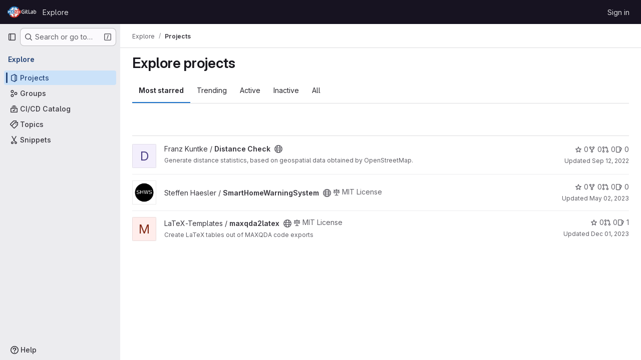

--- FILE ---
content_type: text/javascript; charset=utf-8
request_url: https://gitlab.dev.peasec.de/assets/webpack/pages.explore.projects.2e2dee38.chunk.js
body_size: 4762
content:
(this.webpackJsonp=this.webpackJsonp||[]).push([["pages.explore.projects"],{"35gi":function(e,t,n){"use strict";n("3UXl"),n("iyoE"),n("UezY"),n("z6RN"),n("hG7+"),n("B++/"),n("47t/");var i=n("l9Jy"),s=n.n(i),r=n("VNnR"),o=n.n(r),a=n("yxLa"),c=n("mpVB"),l=n("47Nv"),u=n("6IH5");const d=[{value:"=",description:"is",default:!0},{value:"!=",description:"is not"}];var p={name:"GlFilteredSearchToken",__v_skip:!0,components:{GlToken:a.a,GlFilteredSearchTokenSegment:l.a},inheritAttrs:!1,props:{availableTokens:{type:Array,required:!1,default:function(){return[]}},config:{type:Object,required:!1,default:function(){return{}}},active:{type:Boolean,required:!1,default:!1},multiSelectValues:{type:Array,required:!1,default:function(){return[]}},value:{type:Object,required:!1,default:function(){return{operator:"",data:""}}},showFriendlyText:{type:Boolean,required:!1,default:!1},cursorPosition:{type:String,required:!1,default:"end",validator:function(e){return["start","end"].includes(e)}},viewOnly:{type:Boolean,required:!1,default:!1},dataSegmentInputAttributes:{type:Object,required:!1,default:function(){return{}}}},data(){return{activeSegment:null,tokenValue:s()(this.value),intendedCursorPosition:this.cursorPosition}},computed:{operators(){return this.config.operators||d},tokenEmpty(){var e;return 0===(null===(e=this.tokenValue.data)||void 0===e?void 0:e.length)},hasDataOrDataSegmentIsCurrentlyActive(){return!this.tokenEmpty||this.isSegmentActive("DATA")},availableTokensWithSelf(){var e=this;return[this.config,...this.availableTokens.filter((function(t){return t!==e.config}))].map(u.n)},operatorDescription(){var e=this;const t=this.operators.find((function(t){return t.value===e.tokenValue.operator}));return this.showFriendlyText?null==t?void 0:t.description:null==t?void 0:t.value},eventListeners(){return this.viewOnly?{}:{mousedown:this.stopMousedownOnCloseButton,close:this.destroyByClose}}},segments:{SEGMENT_TITLE:"TYPE",SEGMENT_DATA:"DATA",SEGMENT_OPERATOR:"OPERATOR"},watch:{tokenValue:{deep:!0,handler(e){this.$emit("input",e)}},value:{handler(e,t){o()(null==e?void 0:e.data,null==t?void 0:t.data)&&(null==e?void 0:e.operator)===(null==t?void 0:t.operator)||(this.tokenValue=s()(e))}},active:{immediate:!0,handler(e){e?(this.intendedCursorPosition=this.cursorPosition,this.activeSegment||this.activateSegment(this.tokenEmpty?"OPERATOR":"DATA")):(this.activeSegment=null,this.config.multiSelect&&this.$emit("input",{...this.tokenValue,data:this.multiSelectValues||""}),this.tokenEmpty&&0===this.multiSelectValues.length&&this.$emit("destroy"))}}},created(){if(!("operator"in this.tokenValue))if(1===this.operators.length){const e=this.operators[0].value;this.$emit("input",{...this.tokenValue,operator:e}),this.activeSegment="DATA"}else this.$emit("input",{...this.tokenValue,operator:""})},methods:{activateSegment(e){this.viewOnly||(this.activeSegment=e,this.active||this.$emit("activate"))},getAdditionalSegmentClasses(e){return this.viewOnly?"gl-cursor-text":{"gl-cursor-pointer":!this.isSegmentActive(e)}},isSegmentActive(e){return this.active&&this.activeSegment===e},replaceWithTermIfEmpty(){""===this.tokenValue.operator&&this.tokenEmpty&&this.$emit("replace",Object(u.d)(this.config.title))},replaceToken(e){var t=this;const n=this.availableTokens.find((function({type:t}){return t===e}));if(n!==this.config){if(n){const e=this.config.dataType&&this.config.dataType===n.dataType;this.$emit("replace",{type:n.type,value:e?this.tokenValue:{data:""}})}}else this.$nextTick((function(){t.$emit("deactivate")}))},handleOperatorKeydown(e,{inputValue:t,suggestedValue:n,applySuggestion:i}){const{key:s}=e;if(" "===s||"Spacebar"===s)return void i(n);const r=`${t}${s}`;1!==s.length||this.operators.find((function({value:e}){return e.startsWith(r)}))||(this.tokenEmpty?i(n):e.preventDefault())},activateDataSegment(){this.config.multiSelect&&this.$emit("input",{...this.tokenValue,data:""}),this.activateSegment(this.$options.segments.SEGMENT_DATA)},activatePreviousOperatorSegment(){this.activateSegment(this.$options.segments.SEGMENT_OPERATOR),this.intendedCursorPosition="end"},activatePreviousTitleSegment(){this.activateSegment(this.$options.segments.SEGMENT_TITLE),this.intendedCursorPosition="end"},activateNextDataSegment(){this.activateDataSegment(),this.intendedCursorPosition="start"},activateNextOperatorSegment(){this.activateSegment(this.$options.segments.SEGMENT_OPERATOR),this.intendedCursorPosition="start"},handleComplete(e){this.$emit("complete",e)},stopMousedownOnCloseButton(e){e.target.closest(u.c)&&Object(c.j)(e)},destroyByClose(){this.$emit("destroy")}}},h=n("tBpV"),m=Object(h.a)(p,(function(){var e=this,t=e._self._c;return t("div",{staticClass:"gl-filtered-search-token",class:{"gl-filtered-search-token-active":e.active,"gl-filtered-search-token-hover":!e.viewOnly,"gl-cursor-default":e.viewOnly},attrs:{"data-testid":"filtered-search-token"}},[t("gl-filtered-search-token-segment",{key:"title-segment",attrs:{value:e.config.title,active:e.isSegmentActive(e.$options.segments.SEGMENT_TITLE),"cursor-position":e.intendedCursorPosition,options:e.availableTokensWithSelf,"view-only":e.viewOnly},on:{activate:function(t){return e.activateSegment(e.$options.segments.SEGMENT_TITLE)},deactivate:function(t){return e.$emit("deactivate")},complete:e.replaceToken,backspace:function(t){return e.$emit("destroy")},submit:function(t){return e.$emit("submit")},previous:function(t){return e.$emit("previous")},next:e.activateNextOperatorSegment},scopedSlots:e._u([{key:"view",fn:function({inputValue:n}){return[t("gl-token",{staticClass:"gl-filtered-search-token-type",class:e.getAdditionalSegmentClasses(e.$options.segments.SEGMENT_TITLE),attrs:{"view-only":""}},[e._v("\n        "+e._s(n)+"\n      ")])]}}])}),e._v(" "),t("gl-filtered-search-token-segment",{key:"operator-segment",attrs:{active:e.isSegmentActive(e.$options.segments.SEGMENT_OPERATOR),"cursor-position":e.intendedCursorPosition,options:e.operators,"option-text-field":"value","custom-input-keydown-handler":e.handleOperatorKeydown,"view-only":e.viewOnly},on:{activate:function(t){return e.activateSegment(e.$options.segments.SEGMENT_OPERATOR)},backspace:e.replaceWithTermIfEmpty,complete:function(t){return e.activateSegment(e.$options.segments.SEGMENT_DATA)},deactivate:function(t){return e.$emit("deactivate")},previous:e.activatePreviousTitleSegment,next:e.activateNextDataSegment},scopedSlots:e._u([{key:"view",fn:function(){return[t("gl-token",{staticClass:"gl-filtered-search-token-operator",class:e.getAdditionalSegmentClasses(e.$options.segments.SEGMENT_OPERATOR),attrs:{variant:"search-value","view-only":""}},[e._v("\n        "+e._s(e.operatorDescription)+"\n      ")])]},proxy:!0},{key:"option",fn:function({option:n}){return[t("div",{staticClass:"gl-flex"},[e._v("\n        "+e._s(e.showFriendlyText?n.description:n.value)+"\n        "),n.description?t("span",{staticClass:"gl-filtered-search-token-operator-description"},[e._v("\n          "+e._s(e.showFriendlyText?n.value:n.description)+"\n        ")]):e._e()])]}}]),model:{value:e.tokenValue.operator,callback:function(t){e.$set(e.tokenValue,"operator",t)},expression:"tokenValue.operator"}}),e._v(" "),e.hasDataOrDataSegmentIsCurrentlyActive?t("gl-filtered-search-token-segment",{key:"data-segment",attrs:{active:e.isSegmentActive(e.$options.segments.SEGMENT_DATA),"cursor-position":e.intendedCursorPosition,"multi-select":e.config.multiSelect,options:e.config.options,"view-only":e.viewOnly,"search-input-attributes":e.dataSegmentInputAttributes},on:{activate:e.activateDataSegment,backspace:function(t){return e.activateSegment(e.$options.segments.SEGMENT_OPERATOR)},complete:e.handleComplete,select:function(t){return e.$emit("select",t)},submit:function(t){return e.$emit("submit")},deactivate:function(t){return e.$emit("deactivate")},split:function(t){return e.$emit("split",t)},previous:e.activatePreviousOperatorSegment,next:function(t){return e.$emit("next")}},scopedSlots:e._u([{key:"before-input",fn:function(t){return[e._t("before-data-segment-input",null,null,t)]}},{key:"suggestions",fn:function(){return[e._t("suggestions")]},proxy:!0},{key:"view",fn:function({inputValue:n}){return[e._t("view-token",(function(){return[t("gl-token",e._g({staticClass:"gl-filtered-search-token-data",class:e.getAdditionalSegmentClasses(e.$options.segments.SEGMENT_DATA),attrs:{variant:"search-value","view-only":e.viewOnly}},e.eventListeners),[t("span",{staticClass:"gl-filtered-search-token-data-content"},[e._t("view",(function(){return[e._v(e._s(n))]}),null,{inputValue:n})],2)])]}),null,{inputValue:n,listeners:e.eventListeners,cssClasses:{"gl-filtered-search-token-data":!0,...e.getAdditionalSegmentClasses(e.$options.segments.SEGMENT_DATA)}})]}}],null,!0),model:{value:e.tokenValue.data,callback:function(t){e.$set(e.tokenValue,"data",t)},expression:"tokenValue.data"}}):e._e()],1)}),[],!1,null,null,null);t.a=m.exports},72:function(e,t,n){n("HVBj"),e.exports=n("FCI6")},FCI6:function(e,t,n){"use strict";n.r(t);n("byxs");var i=n("ewH8"),s=n("NmEs"),r=(n("3UXl"),n("iyoE"),n("B++/"),n("z6RN"),n("47t/"),n("35gi")),o=n("/lV4"),a=n("xYWK"),c=n("rl6x"),l=n("3twG"),u=n("W4cT"),d=n("l0QG"),p=n("ygVz"),h=n("EF/t"),m=n("FpSa");const v=p.a.mixin();var g={name:"ProjectsFilteredSearchAndSort",filteredSearch:{namespace:m.a,recentSearchesStorageKey:c.b,searchTermKey:m.b},components:{FilteredSearchAndSort:a.a},mixins:[v],inject:["initialSort","programmingLanguages","pathsToExcludeSortOn","sortEventName","filterEventName"],computed:{filteredSearchTokens(){return[{type:"language",icon:"code",title:Object(o.a)("Language"),token:r.a,unique:!0,operators:u.o,options:this.programmingLanguages.map((function({id:e,name:t}){return{value:e.toString(),title:t}}))},{type:"min_access_level",icon:"user",title:Object(o.a)("Role"),token:r.a,unique:!0,operators:u.o,options:[{value:d.g.toString(),title:Object(o.a)("Owner")}]}]},queryAsObject:()=>Object(l.E)(document.location.search),queryAsObjectWithoutPagination(){const{page:e,...t}=this.queryAsObject;return t},sortByQuery(){var e;return null===(e=this.queryAsObject)||void 0===e?void 0:e.sort},sortBy(){return this.sortByQuery?this.sortByQuery:this.initialSort},sortOptions(){return this.pathsToExcludeSortOn.includes(window.location.pathname)?[]:m.c},activeSortOption(){var e=this;return m.c.find((function(t){return e.sortBy.includes(t.value)}))||m.e},isAscending(){return!this.sortBy||this.sortBy.endsWith(h.i)}},methods:{visitUrlWithQueryObject:e=>Object(l.S)("?"+Object(l.C)(e)),onSortDirectionChange(e){const t=`${this.activeSortOption.value}_${e?h.i:h.j}`;this.trackEvent(this.sortEventName,{label:t}),this.visitUrlWithQueryObject({...this.queryAsObjectWithoutPagination,sort:t})},onSortByChange(e){const t=`${e}_${this.isAscending?h.i:h.j}`;this.trackEvent(this.sortEventName,{label:t}),this.visitUrlWithQueryObject({...this.queryAsObjectWithoutPagination,sort:t})},onFilter(e){const t={...e};this.sortByQuery&&(t.sort=this.sortByQuery),this.queryAsObject.archived&&(t.archived=this.queryAsObject.archived),this.queryAsObject.personal&&(t.personal=this.queryAsObject.personal),this.trackEvent(this.filterEventName),this.visitUrlWithQueryObject(t)}}},f=n("tBpV"),S=Object(f.a)(g,(function(){var e=this;return(0,e._self._c)("filtered-search-and-sort",{staticClass:"gl-border-b gl-w-full",attrs:{"filtered-search-namespace":e.$options.filteredSearch.namespace,"filtered-search-tokens":e.filteredSearchTokens,"filtered-search-term-key":e.$options.filteredSearch.searchTermKey,"filtered-search-recent-searches-storage-key":e.$options.filteredSearch.recentSearchesStorageKey,"sort-options":e.sortOptions,"filtered-search-query":e.queryAsObject,"is-ascending":e.isAscending,"active-sort-option":e.activeSortOption},on:{filter:e.onFilter,"sort-direction-change":e.onSortDirectionChange,"sort-by-change":e.onSortByChange}})}),[],!1,null,null,null).exports;!function({sortEventName:e,filterEventName:t}={}){const n=document.getElementById("js-projects-filtered-search-and-sort");if(!n)return!1;const{dataset:{appData:r}}=n,{initialSort:o,programmingLanguages:a,pathsToExcludeSortOn:c}=Object(s.g)(JSON.parse(r));new i.default({el:n,name:"ProjectsFilteredSearchAndSortRoot",provide:{initialSort:o,programmingLanguages:a,pathsToExcludeSortOn:c,sortEventName:e,filterEventName:t},render:e=>e(S)})}({sortEventName:"use_sort_projects_explore",filterEventName:"use_filter_bar_projects_explore"})},FpSa:function(e,t,n){"use strict";n.d(t,"d",(function(){return r})),n.d(t,"e",(function(){return o})),n.d(t,"b",(function(){return c})),n.d(t,"a",(function(){return l})),n.d(t,"c",(function(){return u}));var i=n("EF/t");const s={value:"name",text:i.l},r={value:"created",text:i.k},o={value:"latest_activity",text:i.o},a={value:"stars",text:i.m},c="name",l="explore",u=[s,r,o,a]},l0QG:function(e,t,n){"use strict";n.d(t,"f",(function(){return s})),n.d(t,"h",(function(){return r})),n.d(t,"c",(function(){return o})),n.d(t,"e",(function(){return a})),n.d(t,"g",(function(){return c})),n.d(t,"b",(function(){return l})),n.d(t,"a",(function(){return u})),n.d(t,"i",(function(){return y})),n.d(t,"d",(function(){return b}));n("UezY"),n("z6RN"),n("hG7+");var i=n("/lV4");const s=0,r=20,o=30,a=40,c=50,l=60,u={[s]:"NO_ACCESS",5:"MINIMAL_ACCESS",10:"GUEST",15:"PLANNER",[r]:"REPORTER",[o]:"DEVELOPER",[a]:"MAINTAINER",[c]:"OWNER"},d=Object(i.a)("No access"),p=Object(i.a)("Minimal Access"),h=Object(i.a)("Guest"),m=Object(i.a)("Planner"),v=Object(i.a)("Reporter"),g=Object(i.a)("Developer"),f=Object(i.a)("Maintainer"),S=Object(i.a)("Owner"),y=[{value:"MINIMAL_ACCESS",text:p,accessLevel:5,occupiesSeat:!1,description:Object(i.i)("MemberRole|The Minimal Access role is for users who need the least amount of access into groups and projects. You can assign this role as a default, before giving a user another role with more permissions.")},{value:"GUEST",text:h,accessLevel:10,occupiesSeat:!1,description:Object(i.i)("MemberRole|The Guest role is for users who need visibility into a project or group but should not have the ability to make changes, such as external stakeholders.")},{value:"PLANNER",text:m,accessLevel:15,memberRoleId:null,occupiesSeat:!0,description:Object(i.i)("MemberRole|The Planner role is suitable for team members who need to manage projects and track work items but do not need to contribute code, such as project managers and scrum masters.")},{value:"REPORTER",text:v,accessLevel:r,occupiesSeat:!0,description:Object(i.i)("MemberRole|The Reporter role is suitable for team members who need to stay informed about a project or group but do not actively contribute code.")},{value:"DEVELOPER",text:g,accessLevel:o,occupiesSeat:!0,description:Object(i.i)("MemberRole|The Developer role gives users access to contribute code while restricting sensitive administrative actions.")},{value:"MAINTAINER",text:f,accessLevel:a,occupiesSeat:!0,description:Object(i.i)("MemberRole|The Maintainer role is primarily used for managing code reviews, approvals, and administrative settings for projects. This role can also manage project memberships.")},{value:"OWNER",text:S,accessLevel:c,occupiesSeat:!0,description:Object(i.i)("MemberRole|The Owner role is typically assigned to the individual or team responsible for managing and maintaining the group or creating the project. This role has the highest level of administrative control, and can manage all aspects of the group or project, including managing other Owners.")}],b=(y.filter((function({accessLevel:e}){return 5!==e})),y.filter((function({accessLevel:e}){return e!==c})),{[s]:d,5:p,10:h,15:m,[r]:v,[o]:g,[a]:f,[c]:S})}},[[72,"runtime","main","commons-pages.admin.abuse_reports-pages.admin.abuse_reports.show-pages.admin.credentials-pages.admin-ba41cc21","commons-pages.admin.abuse_reports-pages.admin.abuse_reports.show-pages.admin.groups.index-pages.admi-dd26df9c","commons-pages.admin.groups.index-pages.admin.projects.index-pages.dashboard.groups.index-pages.dashb-d18d9104"]]]);
//# sourceMappingURL=pages.explore.projects.2e2dee38.chunk.js.map